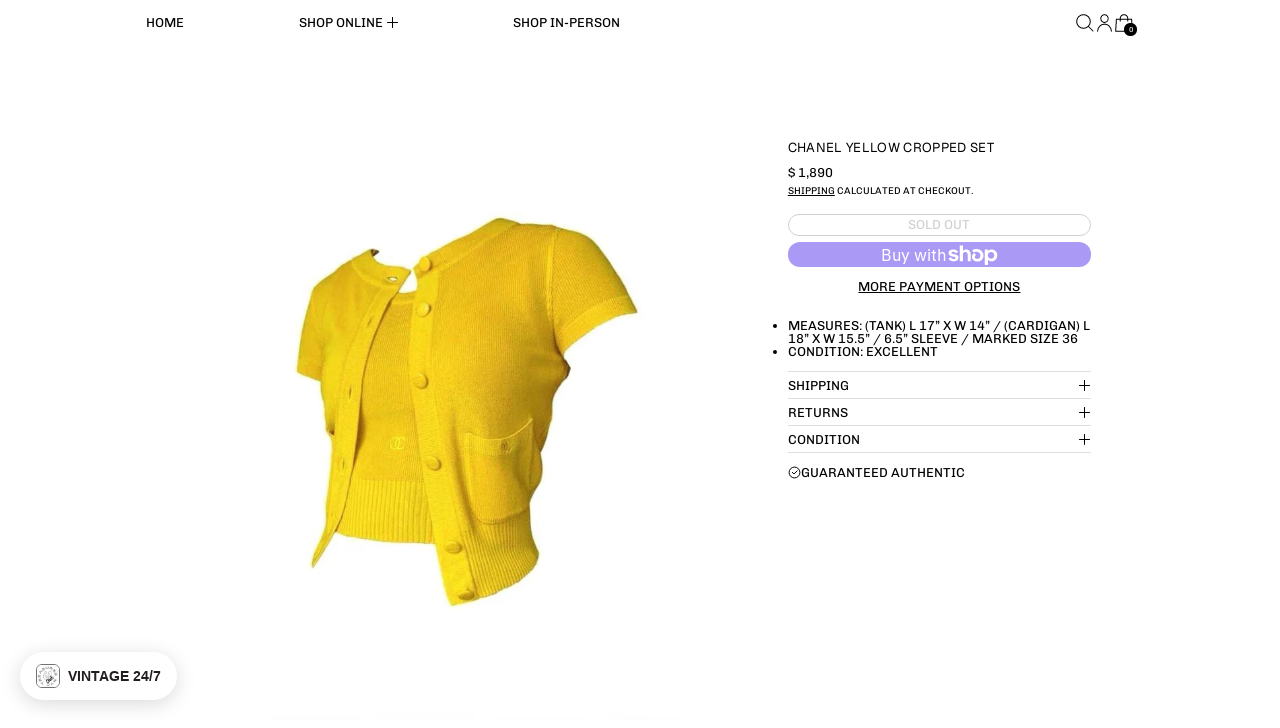

--- FILE ---
content_type: text/html; charset=utf-8
request_url: https://treasuresofnewyorkcity.com/variants/38012071346359/?section_id=store-availability
body_size: 396
content:
<div id="shopify-section-store-availability" class="shopify-section"><script type="application/json" data-availability-json>{
    "variant": 38012071346359,
    
      "availability": {
        "closest_location": {
          "available": false,
          "pickup_text": "Pickup currently unavailable at <strong>TNYC HQ</strong>",
          "pickup_time": "Usually ready in 2-4 days",
          "modal_text": "Check availability at other stores"
        },
        "list": [
          
{
              "available": false,
              "name": "TNYC HQ",
              "text": "Pickup currently unavailable",
              "address": "<p>69 Mercer Street<br>3rd floor<br>New York NY 10012<br>United States</p>",
              "phone": ""
            }
          
        ]
      }
    
  }
</script></div>

--- FILE ---
content_type: text/javascript
request_url: https://treasuresofnewyorkcity.com/cdn/shop/t/115/assets/cart-items.js?v=50530010457349698261767594980
body_size: 504
content:
document.addEventListener("alpine:init",()=>{Alpine.data("ThemeModule_CartItems",context=>({context,itemsRoot:null,locked:null,items_section:"",sections:"",init(){context==="drawer"?(this.items_section="drawer-cart-items",this.sections="drawer-cart-items,drawer-cart-footer,cart-item-count,cart-live-region"):(this.items_section="cart-items",this.sections="cart-items,cart-items,cart-footer,cart-item-count,cart-live-region"),this.itemsRoot=this.$root,window.addEventListener("switch:cart:afteradditem",e=>{Alpine.morph(this.itemsRoot,querySelectorInHTMLString("[data-cart-items]",e.detail.response.sections[this.items_section]).outerHTML),this.$nextTick(()=>{document.body.dispatchEvent(new CustomEvent("switch:load:images",{bubbles:!0}))})}),window.addEventListener("switch:modalcart:cartqtychange",e=>{if(!this.itemsRoot.contains(e.detail.originalTarget))return;Alpine.morph(this.itemsRoot,querySelectorInHTMLString("[data-cart-items]",e.detail.response.sections[this.items_section]).outerHTML),this.$nextTick(()=>{document.body.dispatchEvent(new CustomEvent("switch:load:images",{bubbles:!0})),this.itemsRoot.querySelectorAll("input").forEach(inputEl=>{inputEl.value=inputEl.getAttribute("value")})});const liveRegionText=parseDOMFromString(e.detail.response.sections["cart-live-region"]).firstElementChild.textContent,cartStatus=document.getElementById("cart-live-region-text");cartStatus.textContent=liveRegionText,cartStatus.setAttribute("aria-hidden",!1),setTimeout(()=>{cartStatus.setAttribute("aria-hidden",!0)},1e3),e.detail.originalTarget&&this.$nextTick(()=>{if(!this.itemsRoot.contains(e.detail.originalTarget)){let focusRoot;this.itemsRoot.closest('[role="dialog"]')?focusRoot=this.itemsRoot.closest('[role="dialog"]').parentNode:focusRoot=this.itemsRoot,this.$focus.within(focusRoot).first()}})})},itemQuantityChange(key,value){if(this.locked)return;const lineItemEl=this.$el.closest("li[data-cart-item-key]"),id=key||lineItemEl.getAttribute("data-cart-item-key"),quantity=parseInt(isNaN(value)?this.$el.value:value,10),config=fetchConfigDefaults();let sections=this.sections;config.headers.Accept="application/javascript",config.body=JSON.stringify({id,quantity,sections,sections_url:window.location.pathname});const lastValue=parseInt(this.$el.dataset.lastValue,10);if(quantity!==lastValue){lineItemEl.classList.add("opacity-50","cursor-progress");const currentCount=Alpine.raw(Alpine.store("cart_count").count);this.locked=lineItemEl,fetch(theme.routes.cart_change_url,config).then(res=>res.json()).then(data=>{if(data.status===422){const errorEl=lineItemEl.querySelector("[data-cart-quantity-error]");errorEl.textContent=data.message,errorEl.classList.remove("hidden"),lineItemEl.classList.remove("opacity-50","cursor-progress"),this.$el.value=lastValue,this.$el.dispatchEvent(new Event("input"))}else document.body.dispatchEvent(new CustomEvent("switch:modalcart:cartqtychange",{bubbles:!0,detail:{response:data,originalTarget:lineItemEl}}))}).catch(()=>{document.getElementById("cart-errors").textContent=theme.strings.cartError}).finally(()=>{this.locked=null})}},removeItem(key){this.itemQuantityChange(key,0)},_adjustQty(el,operation){const inputEl=el.closest("li[key]").querySelector('input[type="number"]'),lastValue=parseInt(inputEl.dataset.lastValue,10);let newValue;operation=="increment"&&(newValue=lastValue+1),operation=="decrement"&&(lastValue>1?newValue=lastValue-1:newValue=1),operation=="remove"&&(newValue=0),inputEl.value=newValue,inputEl.dispatchEvent(new Event("change",{bubbles:!0}))},increment(){this._adjustQty(this.$el,"increment")},decrement(){this._adjustQty(this.$el,"decrement")},remove(){this._adjustQty(this.$el,"remove")}}))});
//# sourceMappingURL=/cdn/shop/t/115/assets/cart-items.js.map?v=50530010457349698261767594980


--- FILE ---
content_type: text/javascript; charset=utf-8
request_url: https://treasuresofnewyorkcity.com/products/chanel-yellow-cropped-set.js
body_size: 353
content:
{"id":6223000895671,"title":"Chanel Yellow Cropped Set","handle":"chanel-yellow-cropped-set","description":"\u003cul\u003e\n\u003cli\u003emeasures: (tank) L 17” x W 14” \/ (cardigan) L 18” x W 15.5” \/ 6.5” sleeve \/ marked size 36\u003cbr\u003e\n\u003c\/li\u003e\n\u003cli\u003econdition: excellent \u003c\/li\u003e\n\u003c\/ul\u003e","published_at":"2021-01-24T18:52:28-05:00","created_at":"2021-01-24T18:49:31-05:00","vendor":"Chanel","type":"Apparel","tags":["Apparel"],"price":189000,"price_min":189000,"price_max":189000,"available":false,"price_varies":false,"compare_at_price":null,"compare_at_price_min":0,"compare_at_price_max":0,"compare_at_price_varies":false,"variants":[{"id":38012071346359,"title":"Default Title","option1":"Default Title","option2":null,"option3":null,"sku":"","requires_shipping":true,"taxable":true,"featured_image":null,"available":false,"name":"Chanel Yellow Cropped Set","public_title":null,"options":["Default Title"],"price":189000,"weight":0,"compare_at_price":null,"inventory_quantity":0,"inventory_management":"shopify","inventory_policy":"deny","barcode":"71346359","quantity_rule":{"min":1,"max":null,"increment":1},"quantity_price_breaks":[],"requires_selling_plan":false,"selling_plan_allocations":[]}],"images":["\/\/cdn.shopify.com\/s\/files\/1\/1156\/9136\/products\/chanel-yellow-cropped-set-apparel-416.jpg?v=1683584030","\/\/cdn.shopify.com\/s\/files\/1\/1156\/9136\/products\/chanel-yellow-cropped-set-apparel-703.jpg?v=1683584033","\/\/cdn.shopify.com\/s\/files\/1\/1156\/9136\/products\/chanel-yellow-cropped-set-apparel-405.jpg?v=1683584035","\/\/cdn.shopify.com\/s\/files\/1\/1156\/9136\/products\/chanel-yellow-cropped-set-apparel-237.jpg?v=1683584036","\/\/cdn.shopify.com\/s\/files\/1\/1156\/9136\/products\/chanel-yellow-cropped-set-apparel-741.jpg?v=1683584040"],"featured_image":"\/\/cdn.shopify.com\/s\/files\/1\/1156\/9136\/products\/chanel-yellow-cropped-set-apparel-416.jpg?v=1683584030","options":[{"name":"Title","position":1,"values":["Default Title"]}],"url":"\/products\/chanel-yellow-cropped-set","media":[{"alt":"Chanel Yellow Cropped Set - Apparel","id":23592436826295,"position":1,"preview_image":{"aspect_ratio":1.0,"height":1024,"width":1024,"src":"https:\/\/cdn.shopify.com\/s\/files\/1\/1156\/9136\/products\/chanel-yellow-cropped-set-apparel-416.jpg?v=1683584030"},"aspect_ratio":1.0,"height":1024,"media_type":"image","src":"https:\/\/cdn.shopify.com\/s\/files\/1\/1156\/9136\/products\/chanel-yellow-cropped-set-apparel-416.jpg?v=1683584030","width":1024},{"alt":"Chanel Yellow Cropped Set - Apparel","id":23592436859063,"position":2,"preview_image":{"aspect_ratio":1.0,"height":3000,"width":3000,"src":"https:\/\/cdn.shopify.com\/s\/files\/1\/1156\/9136\/products\/chanel-yellow-cropped-set-apparel-703.jpg?v=1683584033"},"aspect_ratio":1.0,"height":3000,"media_type":"image","src":"https:\/\/cdn.shopify.com\/s\/files\/1\/1156\/9136\/products\/chanel-yellow-cropped-set-apparel-703.jpg?v=1683584033","width":3000},{"alt":"Chanel Yellow Cropped Set - Apparel","id":23592436990135,"position":3,"preview_image":{"aspect_ratio":1.0,"height":1024,"width":1024,"src":"https:\/\/cdn.shopify.com\/s\/files\/1\/1156\/9136\/products\/chanel-yellow-cropped-set-apparel-405.jpg?v=1683584035"},"aspect_ratio":1.0,"height":1024,"media_type":"image","src":"https:\/\/cdn.shopify.com\/s\/files\/1\/1156\/9136\/products\/chanel-yellow-cropped-set-apparel-405.jpg?v=1683584035","width":1024},{"alt":"Chanel Yellow Cropped Set - Apparel","id":23592437121207,"position":4,"preview_image":{"aspect_ratio":1.0,"height":1024,"width":1024,"src":"https:\/\/cdn.shopify.com\/s\/files\/1\/1156\/9136\/products\/chanel-yellow-cropped-set-apparel-237.jpg?v=1683584036"},"aspect_ratio":1.0,"height":1024,"media_type":"image","src":"https:\/\/cdn.shopify.com\/s\/files\/1\/1156\/9136\/products\/chanel-yellow-cropped-set-apparel-237.jpg?v=1683584036","width":1024},{"alt":"Chanel Yellow Cropped Set - Apparel","id":23592437219511,"position":5,"preview_image":{"aspect_ratio":1.0,"height":3000,"width":3000,"src":"https:\/\/cdn.shopify.com\/s\/files\/1\/1156\/9136\/products\/chanel-yellow-cropped-set-apparel-741.jpg?v=1683584040"},"aspect_ratio":1.0,"height":3000,"media_type":"image","src":"https:\/\/cdn.shopify.com\/s\/files\/1\/1156\/9136\/products\/chanel-yellow-cropped-set-apparel-741.jpg?v=1683584040","width":3000}],"requires_selling_plan":false,"selling_plan_groups":[]}

--- FILE ---
content_type: text/javascript
request_url: https://treasuresofnewyorkcity.com/cdn/shop/t/115/assets/global.bundle.min.js?v=125512102756490125121767594980
body_size: 129
content:
function e(e,t){"string"==typeof e&&(e=e.replace(".",""));let i="";const r=/\{\{\s*(\w+)\s*\}\}/,n=t||"${{amount}}";function a(e,t=2,i=",",r="."){if(isNaN(e)||null==e)return 0;const n=(e=(e/100).toFixed(t)).split(".");return n[0].replace(/(\d)(?=(\d\d\d)+(?!\d))/g,`$1${i}`)+(n[1]?r+n[1]:"")}switch(n.match(r)[1]){case"amount":i=a(e,2);break;case"amount_no_decimals":i=a(e,0);break;case"amount_with_comma_separator":i=a(e,2,".",",");break;case"amount_no_decimals_with_comma_separator":i=a(e,0,".",",")}return n.replace(r,i)}function t(e,t){clearTimeout(window.liveRegionTimeout);let i=document.getElementById("screenreader-announce");i.innerHTML=e,window.liveRegionTimeout=setTimeout((()=>{i.innerHTML=""}),3e3)}window.liveRegion=t,window.variantLiveRegion=function(i){t(function(){let t="[Availability] [Regular] [$$] [Sale] [$]. [UnitPrice] [$$$]";const r=i.available?"":theme.strings.soldOut+",";t=t.replace("[Availability]",r);let n="",a=e(i.price,theme.moneyFormat),c="",o="",l="",m="";return i.compare_at_price>i.price&&(n=theme.strings.regularPrice,a=e(i.compare_at_price,theme.moneyFormat),c=theme.strings.sale,o=e(i.price,theme.moneyFormat)),i.unit_price&&(l=theme.strings.unitPrice,m=e(i.unit_price,theme.moneyFormat)+" "+theme.strings.unitPriceSeparator+" "+(1===i.unit_price_measurement.reference_value?i.unit_price_measurement.reference_unit:i.unit_price_measurement.reference_value+i.unit_price_measurement.reference_unit)),t=t.replace("[Regular]",n).replace("[$$]",a).replace("[Sale]",c).replace("[$]",o).replace("[UnitPrice]",l).replace("[$$$]",m).replace("  .","").trim(),t}())},window.cartLiveRegion=function(i){const r=theme.strings.update+": [QuantityLabel]: [Quantity], [Regular] [$$] [DiscountedPrice] [$]. [PriceInformation]";t(function(){let t=r;t=t.replace("[QuantityLabel]",theme.strings.quantity).replace("[Quantity]",i.quantity);let n="",a=e(i.original_line_price,theme.moneyFormat),c="",o="",l="";return i.original_line_price>i.final_line_price&&(n=theme.strings.regularTotal,c=theme.strings.discountedTotal,o=e(i.final_line_price,theme.moneyFormat),l=theme.strings.priceColumn),t=t.replace("[Regular]",n).replace("[$$]",a).replace("[DiscountedPrice]",c).replace("[$]",o).replace("[PriceInformation]",l).replace("  .","").trim(),t}())},window.formatMoney||(window.formatMoney=e),console.log("Exhibit theme (2.0.1) by SWITCH | Make the switch: https://switchthemes.co");
